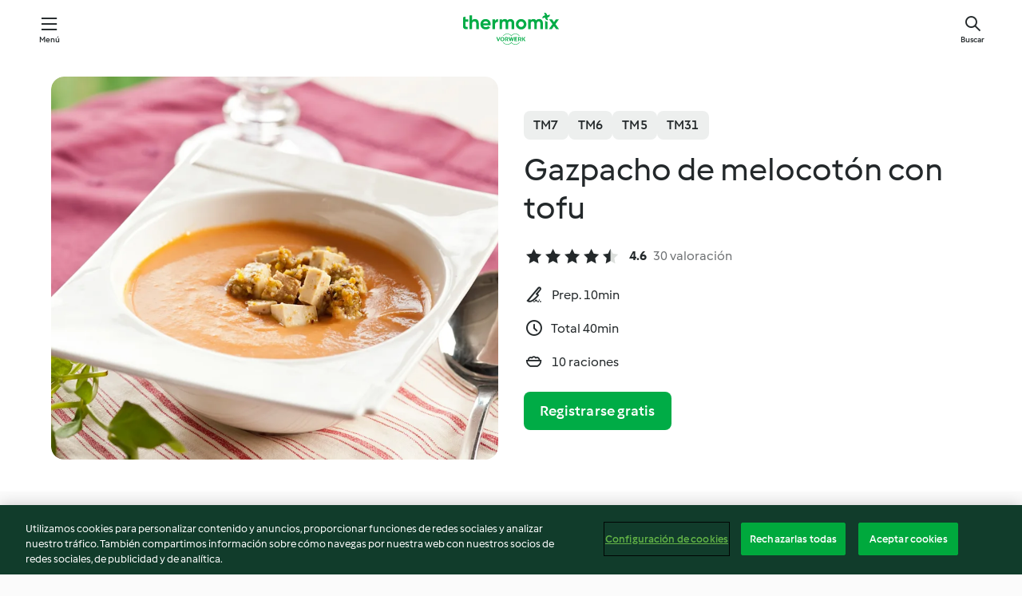

--- FILE ---
content_type: text/html; charset=utf-8
request_url: https://cookidoo.mx/recipes/recipe/es-MX/r26810
body_size: 10904
content:
<!DOCTYPE html>
<html
  lang="es-MX"
  class="cicd2-theme">
<head>
    <meta property="og:url" content="https://cookidoo.mx/recipes/recipe/es-MX/r26810"/>
    <meta property="og:title" content="Gazpacho de melocotón con tofu"/>
    <meta property="og:description" content="Un mundo de recetas Thermomix® - Cookidoo® te ofrece deliciosa comida del mundo entero.
Con miles de recetas e ideas, encontrarás inspiración para hacerte agua la boca cada vez que inicies sesión."/>
    <meta property="og:image" content="https://assets.tmecosys.com/image/upload/t_web_rdp_recipe_584x480/img/recipe/ras/Assets/A19D49FC-2B89-43A4-97E8-96190C0C84B6/Derivates/14FC8D05-E73C-44D3-AB4A-BD4691E31481.jpg"/>
    <meta name="robots" content="noarchive"/>
    <meta charset="utf-8">
    <meta name="viewport" content="width=device-width, initial-scale=1, shrink-to-fit=no">
    <link rel="stylesheet" href="https://patternlib-all.prod.external.eu-tm-prod.vorwerk-digital.com/pl-core-29.3.2-b33824b8018a0840049d6c20603cb31e.css">
      <link rel="stylesheet" href="https://patternlib-all.prod.external.eu-tm-prod.vorwerk-digital.com/cicd2-theme-29.3.2-38102d1b98d85afb94b9d25dab3bae9c.css">
    <link rel="stylesheet" href="https://recipepublic-all.prod.external.eu-tm-prod.vorwerk-digital.com/bundle-7e9da6437349bf80779b292c7cffc47b.css">
    <link rel="icon" href="https://patternlib-all.prod.external.eu-tm-prod.vorwerk-digital.com/favicon-02a92602e0cf506ebd0186892a17fd82.ico">
    <link rel="preconnect" href="https://assets.tmecosys.com" crossorigin="anonymous">
    <script>"use strict";(()=>{function c(n){let t=document.cookie.match(new RegExp("(^| )"+n+"=([^;]+)"));if(t)return t[2]}var e={get:c};e.get("v-authenticated")?document.documentElement.classList.add("is-authenticated"):document.documentElement.classList.add("is-unauthenticated");})();
</script>
    <title>Gazpacho de melocotón con tofu - Cookidoo® – la plataforma de recetas oficial de Thermomix®</title>
    <link rel="stylesheet" href="https://patternlib-all.prod.external.eu-tm-prod.vorwerk-digital.com/pl-recipe-2.18.3-4949e3c3f2b6c536234d63e48d89c215.css">
    <script type="application/ld+json">{"@context":"http://schema.org/","@type":"Recipe","name":"Gazpacho de melocotón con tofu","image":"https://assets.tmecosys.com/image/upload/t_web_rdp_recipe_584x480_1_5x/img/recipe/ras/Assets/A19D49FC-2B89-43A4-97E8-96190C0C84B6/Derivates/14FC8D05-E73C-44D3-AB4A-BD4691E31481.jpg","totalTime":"PT40M","cookTime":"PT40M","prepTime":"PT10M","recipeYield":"10 raciones","recipeCategory":["Sopas"],"recipeIngredient":["1000 g de tomate maduro","25 g de cebolla","10 g de pimiento verde","250 g de pan duro","1 diente de ajo","100 g de aceite de oliva virgen extra","10 g de vinagre de jerez","200 g de melocotón","1 cucharadita de sal","20 g de piñones","20 g de pistachos","5 g de hojas de albahaca fresca","50 g de aceite de oliva virgen extra","1 pellizco de sal","150 - 200 g de tofu firme"],"nutrition":{"@type":"NutritionInformation","calories":"241 kcal","carbohydrateContent":"18 g","fatContent":"16.1 g","proteinContent":"5.8 g"},"inLanguage":"es-MX","author":{"@type":"Organization","name":"Vorwerk Home & Co. KmG","address":"Wolleraustrasse 11a\n8807 Freienbach\nSuiza","url":"https://cookidoo.mx"},"aggregateRating":{"@id":"AggregatedRating"}}</script>
</head>

<body>
  <core-user-info
    condition="html.is-authenticated"
    base="/profile/api/user"
    community-profile="/community/profile/es-MX"
    devices="/customer-devices/api/my-devices/versions"
    >
  </core-user-info>
  
  <div class="page-content">
      
  <header tabindex="-1" class="page-header">
    <div class="page-header__content">
      <a href="#main-content" class="link--skip">Saltar al contenido principal</a>
          <a class="logo page-header__home authenticated-only" href="/foundation/es-MX/for-you"
            aria-label="Link to the home page">
            <img class="logo" src="https://patternlib-all.prod.external.eu-tm-prod.vorwerk-digital.com/logo_thermomix-02469c2fb4fca55fc3c397286d9e7fe0.svg"
              alt="Thermomix®">
          </a>
          <a class="logo page-header__home unauthenticated-only" href="/foundation/es-MX/explore"
            aria-label="Link to the home page">
            <img class="logo" src="https://patternlib-all.prod.external.eu-tm-prod.vorwerk-digital.com/logo_thermomix-02469c2fb4fca55fc3c397286d9e7fe0.svg"
              alt="Thermomix®">
          </a>
      <core-nav class="page-header__nav">
        <nav class="core-nav__nav" role="navigation">
          <button class="core-nav__trigger">Menú</button>
          <div class="core-nav__container">
            <ul class="core-nav__main-links authenticated-only">
                <li class="core-nav__item">
                  <a href="/foundation/es-MX/for-you"
                    class="core-nav__link">Para ti</a>
                </li>
              <li class="core-nav__item">
                <a href="/foundation/es-MX/explore"
                  class="core-nav__link">Navegar</a>
              </li>
              <li class="core-nav__item">
                <a href="/organize/es-MX/my-recipes"
                  class="core-nav__link">Mis recetas</a>
              </li>
              <li class="core-nav__item">
                <a href="/planning/es-MX/my-week"
                  class="core-nav__link">Mi semana</a>
              </li>
                <li class="core-nav__item">
                  <a href="/shopping/es-MX"
                    class="core-nav__link">Lista de compras</a>
                </li>
            </ul>
            <ul class=" core-nav__main-links unauthenticated-only">
              <li class="core-nav__item">
                <a href="/foundation/es-MX/explore"
                  class="core-nav__link">Navegar</a>
              </li>
              <li class="core-nav__item">
                <a href="/foundation/es-MX/membership"
                  class="core-nav__link">Membresía</a>
              </li>
              <li class="core-nav__item">
                <a href="/foundation/es-MX/help"
                  class="core-nav__link">Ayuda</a>
              </li>
            </ul>
            <ul class="core-nav__links unauthenticated-only">
              <li class="core-nav__item">
                <a href="/ciam/register/start"
                  class="core-nav__link page-header__sign-up page-header__icon">Regístrate</a>
              </li>
              <li class="core-nav__item">
                <a href="/profile/es-MX/login?redirectAfterLogin=%2Frecipes%2Frecipe%2Fes-MX%2Fr26810"
                  class="core-nav__link page-header__login page-header__icon">Iniciar sesión</a>
              </li>
            </ul>
            <div role="separator" aria-orientation="vertical"
              class="core-nav__separator separator-vertical separator-vertical--silver-20"></div>
            <core-user-profile class="authenticated-only">
              <core-dropdown-menu class="core-nav__dropdown core-nav__dropdown--profile" align="bottom-right">
                <button class="core-dropdown-menu__trigger core-nav__dropdown-trigger">
                  <span class="core-nav__dropdown-trigger-icon" aria-hidden="true"></span>
                  <img class="core-nav__dropdown-trigger-picture" src alt>
                  <span class="core-dropdown-menu__trigger-text">
                      Perfil
                  </span>
                </button>
                <div class="core-dropdown-menu__content core-nav__dropdown-content">
                  <ul class="core-dropdown-list core-nav__dropdown-list">
                    <li class="core-community-profile__link">
                      <a href="/community/profile/es-MX"
                        class="core-dropdown-list__item core-nav__link core-nav__link--community">
                        <core-community-profile>
                          <span class="core-community-profile__icon" aria-hidden="true"></span>
                          <img class="core-community-profile__picture" src alt>
                          <div class="core-community-profile__heading-group">
                            <span class="core-community-profile__header">Perfil</span>
                            <span class="core-community-profile__subheader">Ver perfil</span>
                          </div>
                        </core-community-profile>
                      </a>
                    </li>
                    <li>
                      <a href="/commerce/es-MX/membership"
                        class="core-dropdown-list__item core-nav__link">Cuenta</a>
                    </li>
                    <li>
                      <a href="/foundation/es-MX/help"
                        class="core-dropdown-list__item core-nav__link">Ayuda</a>
                    </li>
                    <li>
                      <a href="/profile/logout"
                        class="core-dropdown-list__item core-nav__link">Cerrar sesión</a>
                    </li>
                  </ul>
                </div>
              </core-dropdown-menu>
            </core-user-profile>
          </div>
          <div role="separator" aria-orientation="vertical"
            class="core-nav__separator separator-vertical separator-vertical--silver-20"></div>
        </nav>
      </core-nav>
      <a class="page-header__search page-header__icon" href="/search/es-MX"
        aria-label="Buscar">Buscar</a>
    </div>
  </header>
  <recipe-scrollspy>
    <nav class="recipe-scrollspy__nav">
        <a href="#ingredients-section" class="recipe-scrollspy__link">Ingredientes</a>
  
      <a href="#difficulty-section" class="recipe-scrollspy__link">Dificultad</a>
  
        <a href="#nutrition-section" class="recipe-scrollspy__link">Inf. nutricional</a>
  
        <a href="#also-featured-in-section" class="recipe-scrollspy__link">También incluido en</a>
  
      <a id="recipe-scrollspy-alternative-recipes" href="#alternative-recipes" class="recipe-scrollspy__link">También podría gustarle...</a>
    </nav>
  </recipe-scrollspy>

  <recipe-details id="main-content">
    <recipe-card>
      <div class="recipe-card__wrapper">
        <div class="recipe-card__image-wrapper">
            <core-image-loader>
              <img
                class="recipe-card__image"
                  src="https://assets.tmecosys.com/image/upload/t_web_rdp_recipe_584x480/img/recipe/ras/Assets/A19D49FC-2B89-43A4-97E8-96190C0C84B6/Derivates/14FC8D05-E73C-44D3-AB4A-BD4691E31481.jpg"
                  srcset="https://assets.tmecosys.com/image/upload/t_web_rdp_recipe_584x480/img/recipe/ras/Assets/A19D49FC-2B89-43A4-97E8-96190C0C84B6/Derivates/14FC8D05-E73C-44D3-AB4A-BD4691E31481.jpg 584w, https://assets.tmecosys.com/image/upload/t_web_rdp_recipe_584x480_1_5x/img/recipe/ras/Assets/A19D49FC-2B89-43A4-97E8-96190C0C84B6/Derivates/14FC8D05-E73C-44D3-AB4A-BD4691E31481.jpg 876w"
                    sizes="(min-width: 1333px) 584px, (min-width: 768px) 50vw, 100vw"
                alt="Gazpacho de melocotón con tofu"
                title="Gazpacho de melocotón con tofu"/>
            </core-image-loader>
        </div>
        <div class="recipe-card__info">
    
            <div class="recipe-card__header">
              <div class="recipe-card__header-left">
                  <rdp-badges id="tm-versions-modal">
                      <button class="core-chip-button core-chip-button--flat core-chip-button--x-small">
                        TM7
                      </button>
                      <button class="core-chip-button core-chip-button--flat core-chip-button--x-small">
                        TM6
                      </button>
                      <button class="core-chip-button core-chip-button--flat core-chip-button--x-small">
                        TM5
                      </button>
                      <button class="core-chip-button core-chip-button--flat core-chip-button--x-small">
                        TM31
                      </button>
                  </rdp-badges>
                
                  <core-modal
                    trigger-id="tm-versions-modal"
                    class="tm-versions-modal"
                    prevent-body-scroll="true"
                    hidden>
                    <div class="core-modal__wrapper">
                      <div class="core-modal__container" role="dialog" aria-modal="true">
                  
                        <div class="core-modal__header">
                          <h2>Dispositivos y accesorios</h2>
                          <button class="core-modal__close" aria-label="Close Modal"></button>
                        </div>
                  
                        <core-scrollbar class="core-modal__content" fadeout-top>
                          <div class="core-scrollbar__content">
                  
                            <rdp-tm-versions>
                              <p class="rdp-tm-versions__description">Esta receta ha sido creada para funcionar con una combinación específica de dispositivos y accesorios. Sin esta combinación específica, el resultado no está garantizado.</p>
                              <div class="rdp-tm-versions__list">
                                  <div class="rdp-tm-versions__item">
                                    <img src="https://patternlib-all.prod.external.eu-tm-prod.vorwerk-digital.com/tm7-83b22c91a1a1e7fee3797168f05f9754.png" class="rdp-tm-versions__image"/>
                                    <div class="rdp-tm-versions__wrapper">
                                      <span class="rdp-tm-versions__name">Thermomix® TM7</span>
                                      <span class="rdp-tm-versions__compatibility">
                                        <span class="icon icon--checkmark-circle icon--xxxs"></span>Compatible
                                      </span>
                                    </div>
                                  </div>
                                  <div class="rdp-tm-versions__item">
                                    <img src="https://patternlib-all.prod.external.eu-tm-prod.vorwerk-digital.com/tm6-fff867f1cfc7f35118b8b6dfffca8339.png" class="rdp-tm-versions__image"/>
                                    <div class="rdp-tm-versions__wrapper">
                                      <span class="rdp-tm-versions__name">Thermomix® TM6</span>
                                      <span class="rdp-tm-versions__compatibility">
                                        <span class="icon icon--checkmark-circle icon--xxxs"></span>Compatible
                                      </span>
                                    </div>
                                  </div>
                                  <div class="rdp-tm-versions__item">
                                    <img src="https://patternlib-all.prod.external.eu-tm-prod.vorwerk-digital.com/tm5-a3a665744eb0093e9108135bf6b1baa4.png" class="rdp-tm-versions__image"/>
                                    <div class="rdp-tm-versions__wrapper">
                                      <span class="rdp-tm-versions__name">Thermomix® TM5</span>
                                      <span class="rdp-tm-versions__compatibility">
                                        <span class="icon icon--checkmark-circle icon--xxxs"></span>Compatible
                                      </span>
                                    </div>
                                  </div>
                                  <div class="rdp-tm-versions__item">
                                    <img src="https://patternlib-all.prod.external.eu-tm-prod.vorwerk-digital.com/tm31-d180149ce35a8c8d99d7a3bbff0f1bec.png" class="rdp-tm-versions__image"/>
                                    <div class="rdp-tm-versions__wrapper">
                                      <span class="rdp-tm-versions__name">Thermomix® TM31</span>
                                      <span class="rdp-tm-versions__compatibility">
                                        <span class="icon icon--checkmark-circle icon--xxxs"></span>Compatible
                                      </span>
                                    </div>
                                  </div>
                              </div>
                            </rdp-tm-versions>
                  
                  
                          </div>
                        </core-scrollbar>
                  
                        <div class="core-modal__footer">
                          <a class="button--inline rdp-tm-versions__more" href="/foundation/es-MX/thermomix-compatibility">Más información</a>
                        </div>
                      </div>
                    </div>
                  </core-modal>
                
              </div>
            </div>
    
          <div class="recipe-card__content">
            <core-ellipsis lines-count="3">
              <h1 class="recipe-card__section recipe-card__name">Gazpacho de melocotón con tofu</h1>
            </core-ellipsis>
            
            <core-rating>
  <div class="core-rating__rating-list">
      <span class="core-rating__point core-rating__point--full"></span>
      <span class="core-rating__point core-rating__point--full"></span>
      <span class="core-rating__point core-rating__point--full"></span>
      <span class="core-rating__point core-rating__point--full"></span>
      <span class="core-rating__point core-rating__point--half"></span>
  </div>
    <span class="core-rating__counter">4.6</span>
    <span class="core-rating__label">
      
      30 valoración

      
    </span>
  <script type="application/ld+json">
  {
    "@context": "http://schema.org",
    "@type": "AggregateRating",
    "@id": "AggregatedRating",
    "ratingValue": 4.6,
    "reviewCount": 30
  }
  </script>
</core-rating>

            <div class="recipe-card__cook-params">
              <div class="recipe-card__cook-param">
                <span class="icon icon--time-preparation"></span>
                <span>Prep. 10min </span>
              </div>
              <div class="recipe-card__cook-param">
                <span class="icon icon--time"></span>
                <span>Total 40min</span>
              </div>
              <div class="recipe-card__cook-param">
                <span class="icon icon--servings"></span>
                <span>10 raciones</span>
              </div>
            </div>
          </div>
    
          <div class="recipe-card__footer">
            <a class="button--primary recipe-card__action-button recipe-card__action-button--primary"
              title="Registrarse gratis"
              href="/ciam/register/start">Registrarse gratis</a>
          </div>
        </div>
      </div>
    </recipe-card>
    
    <recipe-content>
      <div class="recipe-content__left">
        <div mobile-order="1">
          <div id="ingredients-section" class="recipe-content__section">
            <h4 class="recipe-content__title">Ingredientes</h4>
              <div class="recipe-content__inner-section">
                  <h5 class="recipe-content__inner-title recipe-content__inner-title--short">Gazpacho de melocotón</h5>
                <ul class="ul--clean">
                    <li>
          <recipe-ingredient>
            <div class="recipe-ingredient__wrapper">
                <img class="recipe-ingredient__image"   src="https://assets.tmecosys.com/image/upload/t_web_ingredient_48x48/icons/ingredient_icons/250"
            srcset="https://assets.tmecosys.com/image/upload/t_web_ingredient_48x48/icons/ingredient_icons/250 48w, https://assets.tmecosys.com/image/upload/t_web_ingredient_48x48_1_5x/icons/ingredient_icons/250 72w, https://assets.tmecosys.com/image/upload/t_web_ingredient_48x48_2x/icons/ingredient_icons/250 96w"
              sizes="48px"
           />
          
                <div class="recipe-ingredient__content">
                  <span class="recipe-ingredient__name">
                        1000
            g
           de tomate maduro 
                  </span>
                </div>
            </div>
          </recipe-ingredient>
          </li>
                    <li>
          <recipe-ingredient>
            <div class="recipe-ingredient__wrapper">
                <img class="recipe-ingredient__image"   src="https://assets.tmecosys.com/image/upload/t_web_ingredient_48x48/icons/ingredient_icons/536"
            srcset="https://assets.tmecosys.com/image/upload/t_web_ingredient_48x48/icons/ingredient_icons/536 48w, https://assets.tmecosys.com/image/upload/t_web_ingredient_48x48_1_5x/icons/ingredient_icons/536 72w, https://assets.tmecosys.com/image/upload/t_web_ingredient_48x48_2x/icons/ingredient_icons/536 96w"
              sizes="48px"
           />
          
                <div class="recipe-ingredient__content">
                  <span class="recipe-ingredient__name">
                        25
            g
           de cebolla 
                  </span>
                </div>
            </div>
          </recipe-ingredient>
          </li>
                    <li>
          <recipe-ingredient>
            <div class="recipe-ingredient__wrapper">
                <img class="recipe-ingredient__image"   src="https://assets.tmecosys.com/image/upload/t_web_ingredient_48x48/icons/ingredient_icons/38"
            srcset="https://assets.tmecosys.com/image/upload/t_web_ingredient_48x48/icons/ingredient_icons/38 48w, https://assets.tmecosys.com/image/upload/t_web_ingredient_48x48_1_5x/icons/ingredient_icons/38 72w, https://assets.tmecosys.com/image/upload/t_web_ingredient_48x48_2x/icons/ingredient_icons/38 96w"
              sizes="48px"
           />
          
                <div class="recipe-ingredient__content">
                  <span class="recipe-ingredient__name">
                        10
            g
           de pimiento verde 
                  </span>
                </div>
            </div>
          </recipe-ingredient>
          </li>
                    <li>
          <recipe-ingredient>
            <div class="recipe-ingredient__wrapper">
                <img class="recipe-ingredient__image"   src="https://assets.tmecosys.com/image/upload/t_web_ingredient_48x48/icons/ingredient_icons/1120"
            srcset="https://assets.tmecosys.com/image/upload/t_web_ingredient_48x48/icons/ingredient_icons/1120 48w, https://assets.tmecosys.com/image/upload/t_web_ingredient_48x48_1_5x/icons/ingredient_icons/1120 72w, https://assets.tmecosys.com/image/upload/t_web_ingredient_48x48_2x/icons/ingredient_icons/1120 96w"
              sizes="48px"
           />
          
                <div class="recipe-ingredient__content">
                  <span class="recipe-ingredient__name">
                        250
            g
           de pan duro 
                  </span>
                    <span class="recipe-ingredient__description">en trozos</span>
                </div>
            </div>
          </recipe-ingredient>
          </li>
                    <li>
          <recipe-ingredient>
            <div class="recipe-ingredient__wrapper">
                <img class="recipe-ingredient__image"   src="https://assets.tmecosys.com/image/upload/t_web_ingredient_48x48/icons/ingredient_icons/352"
            srcset="https://assets.tmecosys.com/image/upload/t_web_ingredient_48x48/icons/ingredient_icons/352 48w, https://assets.tmecosys.com/image/upload/t_web_ingredient_48x48_1_5x/icons/ingredient_icons/352 72w, https://assets.tmecosys.com/image/upload/t_web_ingredient_48x48_2x/icons/ingredient_icons/352 96w"
              sizes="48px"
           />
          
                <div class="recipe-ingredient__content">
                  <span class="recipe-ingredient__name">
                        1
            
           diente de ajo 
                  </span>
                    <span class="recipe-ingredient__description">pequeño</span>
                </div>
            </div>
          </recipe-ingredient>
          </li>
                    <li>
          <recipe-ingredient>
            <div class="recipe-ingredient__wrapper">
                <img class="recipe-ingredient__image"   src="https://assets.tmecosys.com/image/upload/t_web_ingredient_48x48/icons/ingredient_icons/306"
            srcset="https://assets.tmecosys.com/image/upload/t_web_ingredient_48x48/icons/ingredient_icons/306 48w, https://assets.tmecosys.com/image/upload/t_web_ingredient_48x48_1_5x/icons/ingredient_icons/306 72w, https://assets.tmecosys.com/image/upload/t_web_ingredient_48x48_2x/icons/ingredient_icons/306 96w"
              sizes="48px"
           />
          
                <div class="recipe-ingredient__content">
                  <span class="recipe-ingredient__name">
                        100
            g
           de aceite de oliva virgen extra 
                  </span>
                </div>
            </div>
          </recipe-ingredient>
          </li>
                    <li>
          <recipe-ingredient>
            <div class="recipe-ingredient__wrapper">
                <img class="recipe-ingredient__image"   src="https://assets.tmecosys.com/image/upload/t_web_ingredient_48x48/icons/ingredient_icons/1453"
            srcset="https://assets.tmecosys.com/image/upload/t_web_ingredient_48x48/icons/ingredient_icons/1453 48w, https://assets.tmecosys.com/image/upload/t_web_ingredient_48x48_1_5x/icons/ingredient_icons/1453 72w, https://assets.tmecosys.com/image/upload/t_web_ingredient_48x48_2x/icons/ingredient_icons/1453 96w"
              sizes="48px"
           />
          
                <div class="recipe-ingredient__content">
                  <span class="recipe-ingredient__name">
                        10
            g
           de vinagre de jerez 
                  </span>
                </div>
            </div>
          </recipe-ingredient>
          </li>
                    <li>
          <recipe-ingredient>
            <div class="recipe-ingredient__wrapper">
                <img class="recipe-ingredient__image"   src="https://assets.tmecosys.com/image/upload/t_web_ingredient_48x48/icons/ingredient_icons/281"
            srcset="https://assets.tmecosys.com/image/upload/t_web_ingredient_48x48/icons/ingredient_icons/281 48w, https://assets.tmecosys.com/image/upload/t_web_ingredient_48x48_1_5x/icons/ingredient_icons/281 72w, https://assets.tmecosys.com/image/upload/t_web_ingredient_48x48_2x/icons/ingredient_icons/281 96w"
              sizes="48px"
           />
          
                <div class="recipe-ingredient__content">
                  <span class="recipe-ingredient__name">
                        200
            g
           de melocotón 
                  </span>
                    <span class="recipe-ingredient__description">en trozos</span>
                </div>
            </div>
          </recipe-ingredient>
          </li>
                    <li>
          <recipe-ingredient>
            <div class="recipe-ingredient__wrapper">
                <img class="recipe-ingredient__image"   src="https://assets.tmecosys.com/image/upload/t_web_ingredient_48x48/icons/ingredient_icons/269"
            srcset="https://assets.tmecosys.com/image/upload/t_web_ingredient_48x48/icons/ingredient_icons/269 48w, https://assets.tmecosys.com/image/upload/t_web_ingredient_48x48_1_5x/icons/ingredient_icons/269 72w, https://assets.tmecosys.com/image/upload/t_web_ingredient_48x48_2x/icons/ingredient_icons/269 96w"
              sizes="48px"
           />
          
                <div class="recipe-ingredient__content">
                  <span class="recipe-ingredient__name">
                        1
            cucharadita
           de sal 
                  </span>
                </div>
            </div>
          </recipe-ingredient>
          </li>
                </ul>
              </div>
              <div class="recipe-content__inner-section">
                  <h5 class="recipe-content__inner-title recipe-content__inner-title--short">Tofu con pesto de albahaca</h5>
                <ul class="ul--clean">
                    <li>
          <recipe-ingredient>
            <div class="recipe-ingredient__wrapper">
                <img class="recipe-ingredient__image"   src="https://assets.tmecosys.com/image/upload/t_web_ingredient_48x48/icons/ingredient_icons/123"
            srcset="https://assets.tmecosys.com/image/upload/t_web_ingredient_48x48/icons/ingredient_icons/123 48w, https://assets.tmecosys.com/image/upload/t_web_ingredient_48x48_1_5x/icons/ingredient_icons/123 72w, https://assets.tmecosys.com/image/upload/t_web_ingredient_48x48_2x/icons/ingredient_icons/123 96w"
              sizes="48px"
           />
          
                <div class="recipe-ingredient__content">
                  <span class="recipe-ingredient__name">
                        20
            g
           de piñones 
                  </span>
                </div>
            </div>
          </recipe-ingredient>
          </li>
                    <li>
          <recipe-ingredient>
            <div class="recipe-ingredient__wrapper">
                <img class="recipe-ingredient__image"   src="https://assets.tmecosys.com/image/upload/t_web_ingredient_48x48/icons/ingredient_icons/1605"
            srcset="https://assets.tmecosys.com/image/upload/t_web_ingredient_48x48/icons/ingredient_icons/1605 48w, https://assets.tmecosys.com/image/upload/t_web_ingredient_48x48_1_5x/icons/ingredient_icons/1605 72w, https://assets.tmecosys.com/image/upload/t_web_ingredient_48x48_2x/icons/ingredient_icons/1605 96w"
              sizes="48px"
           />
          
                <div class="recipe-ingredient__content">
                  <span class="recipe-ingredient__name">
                        20
            g
           de pistachos 
                  </span>
                </div>
            </div>
          </recipe-ingredient>
          </li>
                    <li>
          <recipe-ingredient>
            <div class="recipe-ingredient__wrapper">
                <img class="recipe-ingredient__image"   src="https://assets.tmecosys.com/image/upload/t_web_ingredient_48x48/icons/ingredient_icons/2"
            srcset="https://assets.tmecosys.com/image/upload/t_web_ingredient_48x48/icons/ingredient_icons/2 48w, https://assets.tmecosys.com/image/upload/t_web_ingredient_48x48_1_5x/icons/ingredient_icons/2 72w, https://assets.tmecosys.com/image/upload/t_web_ingredient_48x48_2x/icons/ingredient_icons/2 96w"
              sizes="48px"
           />
          
                <div class="recipe-ingredient__content">
                  <span class="recipe-ingredient__name">
                        5
            g
           de hojas de albahaca fresca 
                  </span>
                </div>
            </div>
          </recipe-ingredient>
          </li>
                    <li>
          <recipe-ingredient>
            <div class="recipe-ingredient__wrapper">
                <img class="recipe-ingredient__image"   src="https://assets.tmecosys.com/image/upload/t_web_ingredient_48x48/icons/ingredient_icons/306"
            srcset="https://assets.tmecosys.com/image/upload/t_web_ingredient_48x48/icons/ingredient_icons/306 48w, https://assets.tmecosys.com/image/upload/t_web_ingredient_48x48_1_5x/icons/ingredient_icons/306 72w, https://assets.tmecosys.com/image/upload/t_web_ingredient_48x48_2x/icons/ingredient_icons/306 96w"
              sizes="48px"
           />
          
                <div class="recipe-ingredient__content">
                  <span class="recipe-ingredient__name">
                        50
            g
           de aceite de oliva virgen extra 
                  </span>
                </div>
            </div>
          </recipe-ingredient>
          </li>
                    <li>
          <recipe-ingredient>
            <div class="recipe-ingredient__wrapper">
                <img class="recipe-ingredient__image"   src="https://assets.tmecosys.com/image/upload/t_web_ingredient_48x48/icons/ingredient_icons/269"
            srcset="https://assets.tmecosys.com/image/upload/t_web_ingredient_48x48/icons/ingredient_icons/269 48w, https://assets.tmecosys.com/image/upload/t_web_ingredient_48x48_1_5x/icons/ingredient_icons/269 72w, https://assets.tmecosys.com/image/upload/t_web_ingredient_48x48_2x/icons/ingredient_icons/269 96w"
              sizes="48px"
           />
          
                <div class="recipe-ingredient__content">
                  <span class="recipe-ingredient__name">
                        1
            pellizco
           de sal 
                  </span>
                </div>
            </div>
          </recipe-ingredient>
          </li>
                    <li>
          <recipe-ingredient>
            <div class="recipe-ingredient__wrapper">
                <img class="recipe-ingredient__image"   src="https://assets.tmecosys.com/image/upload/t_web_ingredient_48x48/icons/ingredient_icons/1376"
            srcset="https://assets.tmecosys.com/image/upload/t_web_ingredient_48x48/icons/ingredient_icons/1376 48w, https://assets.tmecosys.com/image/upload/t_web_ingredient_48x48_1_5x/icons/ingredient_icons/1376 72w, https://assets.tmecosys.com/image/upload/t_web_ingredient_48x48_2x/icons/ingredient_icons/1376 96w"
              sizes="48px"
           />
          
                <div class="recipe-ingredient__content">
                  <span class="recipe-ingredient__name">
                        150 - 200
            g
           de tofu firme 
                  </span>
                    <span class="recipe-ingredient__description">en dados</span>
                </div>
            </div>
          </recipe-ingredient>
          </li>
                </ul>
              </div>
          </div>
          <hr>
        </div>
        <div mobile-order="3">
          <div id="difficulty-section" class="recipe-content__section">
            <h4 class="recipe-content__title">Dificultad</h4>
            <rdp-difficulty>
              <span class="icon icon--s icon--chef-hat"></span>
              <p>fácil</p>
            </rdp-difficulty>
          </div>
          <hr>
            <div id="nutrition-section" class="recipe-content__section">
              <h4 class="recipe-content__title">
                Inf. nutricional
                <span class="recipe-content__subtitle">por 1 ración</span>
              </h4>
              <rdp-nutritious>
                  <div class="rdp-nutritious__item">
                    <span class="rdp-nutritious__name">Proteína</span>
                    <span class="rdp-nutritious__value">
                        5.8 g 
                    </span>
                  </div>
                  <div class="rdp-nutritious__item">
                    <span class="rdp-nutritious__name">Calorías</span>
                    <span class="rdp-nutritious__value">
                        1007 kJ  / 
                        241 kcal 
                    </span>
                  </div>
                  <div class="rdp-nutritious__item">
                    <span class="rdp-nutritious__name">Grasa</span>
                    <span class="rdp-nutritious__value">
                        16.1 g 
                    </span>
                  </div>
                  <div class="rdp-nutritious__item">
                    <span class="rdp-nutritious__name">Fibra</span>
                    <span class="rdp-nutritious__value">
                        2.8 g 
                    </span>
                  </div>
                  <div class="rdp-nutritious__item">
                    <span class="rdp-nutritious__name">Carbohidratos</span>
                    <span class="rdp-nutritious__value">
                        18 g 
                    </span>
                  </div>
              </rdp-nutritious>
            </div>
            <hr>
        </div>
      </div>
      <div class="recipe-content__right">
        <div mobile-order="2">
          <div class="recipe-content__section">
            <recipe-membership-banner>
              <img src="https://patternlib-all.prod.external.eu-tm-prod.vorwerk-digital.com/cookidoo-world-da330b8ec91ef8ac5df385f0e440dffb.svg" class="recipe-membership-banner__image" />
              <h1 class="recipe-membership-banner__title">¿Le gusta lo que ve?</h1>
              <h4 class="recipe-membership-banner__subtitle">¡Esta receta y más de 100 000 otras le esperan!</h4>
              <p class="recipe-membership-banner__description">Regístrese en nuestra prueba gratuita de 30 días y descubra todo lo que Cookidoo® tiene para ofrecerle. Sin compromiso.</p>
              <a href="/ciam/register/start" class="button--primary">Registrarse gratis</a>
              <a href="/foundation/es-MX/membership" class="button--inline">Más información</a>
            </recipe-membership-banner>
          </div>
          <hr>
        </div>
        <div mobile-order="4">
            <div id="also-featured-in-section" class="recipe-content__section">
              <h4 class="recipe-content__title">También incluido en</h4>
              <rdp-collections>
                  <rdp-collection-tile>
                    <a class="rdp-collection-tile__wrapper" href="/collection/es-MX/p/VrkCollection-es-000001196000">
                      <img   src="https://assets.tmecosys.com/image/upload/t_web_col_80x80/img/collection/ras/Assets/6E10C82C-A270-4AE4-8609-7FBECCFCAE88/Derivates/552c79c3-a696-4a4d-b872-a0aefecaa232.jpg"
            srcset="https://assets.tmecosys.com/image/upload/t_web_col_80x80/img/collection/ras/Assets/6E10C82C-A270-4AE4-8609-7FBECCFCAE88/Derivates/552c79c3-a696-4a4d-b872-a0aefecaa232.jpg 80w, https://assets.tmecosys.com/image/upload/t_web_col_80x80_1_5x/img/collection/ras/Assets/6E10C82C-A270-4AE4-8609-7FBECCFCAE88/Derivates/552c79c3-a696-4a4d-b872-a0aefecaa232.jpg 120w, https://assets.tmecosys.com/image/upload/t_web_col_80x80_2x/img/collection/ras/Assets/6E10C82C-A270-4AE4-8609-7FBECCFCAE88/Derivates/552c79c3-a696-4a4d-b872-a0aefecaa232.jpg 160w"
              sizes="80px"
           class="rdp-collection-tile__image">
                      <div class="rdp-collection-tile__content">
                        <span class="rdp-collection-tile__name">Soy vegano</span>
                        <span class="rdp-collection-tile__info">14 Recetas<br>España</span>
                      </div>
                    </a>
                  </rdp-collection-tile>
                  <rdp-collection-tile>
                    <a class="rdp-collection-tile__wrapper" href="/collection/es-MX/p/VrkCollection-mx-000001196000-relocalized">
                      <img   src="https://assets.tmecosys.com/image/upload/t_web_col_80x80/img/collection/VrkCollection-mx-000001196000-relocalized.jpg"
            srcset="https://assets.tmecosys.com/image/upload/t_web_col_80x80/img/collection/VrkCollection-mx-000001196000-relocalized.jpg 80w, https://assets.tmecosys.com/image/upload/t_web_col_80x80_1_5x/img/collection/VrkCollection-mx-000001196000-relocalized.jpg 120w, https://assets.tmecosys.com/image/upload/t_web_col_80x80_2x/img/collection/VrkCollection-mx-000001196000-relocalized.jpg 160w"
              sizes="80px"
           class="rdp-collection-tile__image">
                      <div class="rdp-collection-tile__content">
                        <span class="rdp-collection-tile__name">SOY VEGANO</span>
                        <span class="rdp-collection-tile__info">14 Recetas<br>México</span>
                      </div>
                    </a>
                  </rdp-collection-tile>
              </rdp-collections>
            </div>
            <hr>
        </div>
      </div>
    </recipe-content>
  </recipe-details>

  
  
  
  <div id="alternative-recipes" class="l-content l-content--additional recipe-alternative-recipes">
    <core-stripe class="core-stripe--modern" aria-labelledby="stripe-header" aria-describedby="stripe-description" role="region"
                 data-category="VrkNavCategory-RPF-002">
      <h3 class="core-stripe__header" id="stripe-header">
          También podría gustarte...
      </h3>
        <div class="core-stripe__content">
          
  
          
            <core-tile class="core-tile--expanded" id="r625654" data-recipe-id="r625654"><a class="link--alt" href="/recipes/recipe/es-MX/r625654"><div aria-hidden="true" class="core-tile__image-wrapper">
    <img
      class="core-tile__image"
      alt="Gazpacho de albaricoques"
      title="Gazpacho de albaricoques"
      src="https://assets.tmecosys.com/image/upload/t_web_shared_recipe_221x240/img/recipe/ras/Assets/F3D06A55-024B-4777-AB12-4C648337BD4F/Derivates/5d37ce3e-c0ab-4e2a-9136-af96dd487700"
      sizes="221px"
      decoding="async"
      srcset="https://assets.tmecosys.com/image/upload/t_web_shared_recipe_221x240/img/recipe/ras/Assets/F3D06A55-024B-4777-AB12-4C648337BD4F/Derivates/5d37ce3e-c0ab-4e2a-9136-af96dd487700 221w, https://assets.tmecosys.com/image/upload/t_web_shared_recipe_221x240_1_5x/img/recipe/ras/Assets/F3D06A55-024B-4777-AB12-4C648337BD4F/Derivates/5d37ce3e-c0ab-4e2a-9136-af96dd487700 331w, https://assets.tmecosys.com/image/upload/t_web_shared_recipe_221x240_2x/img/recipe/ras/Assets/F3D06A55-024B-4777-AB12-4C648337BD4F/Derivates/5d37ce3e-c0ab-4e2a-9136-af96dd487700 442w"
    />
  </div><div class="core-tile__description-wrapper"><div class="core-tile__description"><core-ellipsis><p class="core-tile__description-text">Gazpacho de albaricoques</p></core-ellipsis><button class="core-tile__trigger authenticated-only context-menu-trigger" aria-label="Abrir opciones de recetas" type="button"></button></div><core-rating class="core-rating--short core-rating--small"><span class="core-rating__counter" aria-label="Calificación 4.5">4.5</span><span class="core-rating__point core-rating__point--full" aria-disabled="true"></span><span class="core-rating__label" aria-label="de 45 reseñas">(45)</span></core-rating><p class="core-tile__description-subline" aria-label="Tiempo total 1h 15min">1h 15min</p></div></a><core-context-menu trigger-class="context-menu-trigger" class="translate-x-[0.5px]"><ul class="core-dropdown-list"><li><core-transclude href="/planning/es-MX/transclude/manage-cook-today/r625654" prevent-page-reload="true" on="context-menu-open" context="core-context-menu"></core-transclude></li><li><core-transclude href="/organize/es-MX/transclude/manage-bookmark/r625654" prevent-page-reload="true" on="context-menu-open" context="core-context-menu"></core-transclude></li><li><core-transclude href="/organize/es-MX/transclude/manage-custom-list/r625654" prevent-page-reload="true" on="context-menu-open" context="core-context-menu"></core-transclude></li><li><core-transclude href="/planning/es-MX/transclude/manage-add-to-myweek/r625654" prevent-page-reload="true" on="context-menu-open" context="core-context-menu"></core-transclude></li><li><core-transclude href="/shopping/es-MX/partial/add-to-shopping-list/r625654" prevent-page-reload="true" on="context-menu-open" context="core-context-menu"></core-transclude></li><li><core-transclude href="/created-recipes/es-MX/partials/add-to-customer-recipes?recipeUrl=https%3A%2F%2Fcookidoo.mx%2Frecipes%2Frecipe%2Fes-MX%2Fr625654" prevent-page-reload="true" on="context-menu-open" context="core-context-menu"></core-transclude></li><li data-error="401" data-redirect-param="redirectAfterLogin" class="display-none"><a href="/profile/es-MX/login?redirectAfterLogin=%2Fsearch%2Fes-MX%2Ffragments%2Fstripe%3Flimit%3D12%26lazyLoading%3Dtrue%26accessories%3DincludingFriend%252CincludingBladeCoverWithPeeler%252CincludingCutter%252CincludingSensor%26includeRating%3Dtrue%26like%3Dr26810" class="core-dropdown-list__item"><span class="icon" aria-hidden="true">refresh</span>Actualizar inicio de sesión</a></li></ul></core-context-menu></core-tile><core-tile class="core-tile--expanded" id="r514429" data-recipe-id="r514429"><a class="link--alt" href="/recipes/recipe/es-MX/r514429"><div aria-hidden="true" class="core-tile__image-wrapper">
    <img
      class="core-tile__image"
      alt="Gazpacho de mango con huevo de codorniz, aguacate y lascas de salmón"
      title="Gazpacho de mango con huevo de codorniz, aguacate y lascas de salmón"
      src="https://assets.tmecosys.com/image/upload/t_web_shared_recipe_221x240/img/recipe/ras/Assets/E4C1DBA4-615A-46DE-B6E0-4A2BCA9E2C5F/Derivates/69e7ab0a-28f0-4e7a-88e7-1f7ea7f2b23b"
      sizes="221px"
      decoding="async"
      srcset="https://assets.tmecosys.com/image/upload/t_web_shared_recipe_221x240/img/recipe/ras/Assets/E4C1DBA4-615A-46DE-B6E0-4A2BCA9E2C5F/Derivates/69e7ab0a-28f0-4e7a-88e7-1f7ea7f2b23b 221w, https://assets.tmecosys.com/image/upload/t_web_shared_recipe_221x240_1_5x/img/recipe/ras/Assets/E4C1DBA4-615A-46DE-B6E0-4A2BCA9E2C5F/Derivates/69e7ab0a-28f0-4e7a-88e7-1f7ea7f2b23b 331w, https://assets.tmecosys.com/image/upload/t_web_shared_recipe_221x240_2x/img/recipe/ras/Assets/E4C1DBA4-615A-46DE-B6E0-4A2BCA9E2C5F/Derivates/69e7ab0a-28f0-4e7a-88e7-1f7ea7f2b23b 442w"
    />
  </div><div class="core-tile__description-wrapper"><div class="core-tile__description"><core-ellipsis><p class="core-tile__description-text">Gazpacho de mango con huevo de codorniz, aguacate y lascas de salmón</p></core-ellipsis><button class="core-tile__trigger authenticated-only context-menu-trigger" aria-label="Abrir opciones de recetas" type="button"></button></div><core-rating class="core-rating--short core-rating--small"><span class="core-rating__counter" aria-label="Calificación 4.2">4.2</span><span class="core-rating__point core-rating__point--full" aria-disabled="true"></span><span class="core-rating__label" aria-label="de 39 reseñas">(39)</span></core-rating><p class="core-tile__description-subline" aria-label="Tiempo total 30min">30min</p></div></a><core-context-menu trigger-class="context-menu-trigger" class="translate-x-[0.5px]"><ul class="core-dropdown-list"><li><core-transclude href="/planning/es-MX/transclude/manage-cook-today/r514429" prevent-page-reload="true" on="context-menu-open" context="core-context-menu"></core-transclude></li><li><core-transclude href="/organize/es-MX/transclude/manage-bookmark/r514429" prevent-page-reload="true" on="context-menu-open" context="core-context-menu"></core-transclude></li><li><core-transclude href="/organize/es-MX/transclude/manage-custom-list/r514429" prevent-page-reload="true" on="context-menu-open" context="core-context-menu"></core-transclude></li><li><core-transclude href="/planning/es-MX/transclude/manage-add-to-myweek/r514429" prevent-page-reload="true" on="context-menu-open" context="core-context-menu"></core-transclude></li><li><core-transclude href="/shopping/es-MX/partial/add-to-shopping-list/r514429" prevent-page-reload="true" on="context-menu-open" context="core-context-menu"></core-transclude></li><li><core-transclude href="/created-recipes/es-MX/partials/add-to-customer-recipes?recipeUrl=https%3A%2F%2Fcookidoo.mx%2Frecipes%2Frecipe%2Fes-MX%2Fr514429" prevent-page-reload="true" on="context-menu-open" context="core-context-menu"></core-transclude></li><li data-error="401" data-redirect-param="redirectAfterLogin" class="display-none"><a href="/profile/es-MX/login?redirectAfterLogin=%2Fsearch%2Fes-MX%2Ffragments%2Fstripe%3Flimit%3D12%26lazyLoading%3Dtrue%26accessories%3DincludingFriend%252CincludingBladeCoverWithPeeler%252CincludingCutter%252CincludingSensor%26includeRating%3Dtrue%26like%3Dr26810" class="core-dropdown-list__item"><span class="icon" aria-hidden="true">refresh</span>Actualizar inicio de sesión</a></li></ul></core-context-menu></core-tile><core-tile class="core-tile--expanded" id="r44829" data-recipe-id="r44829"><a class="link--alt" href="/recipes/recipe/es-MX/r44829"><div aria-hidden="true" class="core-tile__image-wrapper">
    <img
      class="core-tile__image"
      alt="Gazpacho de fresas con queso de cabra"
      title="Gazpacho de fresas con queso de cabra"
      src="https://assets.tmecosys.com/image/upload/t_web_shared_recipe_221x240/img/recipe/ras/Assets/686E06ED-7FEE-44E9-AEDA-8627818F29A0/Derivates/56BBB404-AA6A-4625-B2AD-D00694C54D30"
      sizes="221px"
      decoding="async"
      srcset="https://assets.tmecosys.com/image/upload/t_web_shared_recipe_221x240/img/recipe/ras/Assets/686E06ED-7FEE-44E9-AEDA-8627818F29A0/Derivates/56BBB404-AA6A-4625-B2AD-D00694C54D30 221w, https://assets.tmecosys.com/image/upload/t_web_shared_recipe_221x240_1_5x/img/recipe/ras/Assets/686E06ED-7FEE-44E9-AEDA-8627818F29A0/Derivates/56BBB404-AA6A-4625-B2AD-D00694C54D30 331w, https://assets.tmecosys.com/image/upload/t_web_shared_recipe_221x240_2x/img/recipe/ras/Assets/686E06ED-7FEE-44E9-AEDA-8627818F29A0/Derivates/56BBB404-AA6A-4625-B2AD-D00694C54D30 442w"
    />
  </div><div class="core-tile__description-wrapper"><div class="core-tile__description"><core-ellipsis><p class="core-tile__description-text">Gazpacho de fresas con queso de cabra</p></core-ellipsis><button class="core-tile__trigger authenticated-only context-menu-trigger" aria-label="Abrir opciones de recetas" type="button"></button></div><core-rating class="core-rating--short core-rating--small"><span class="core-rating__counter" aria-label="Calificación 4.4">4.4</span><span class="core-rating__point core-rating__point--full" aria-disabled="true"></span><span class="core-rating__label" aria-label="de 95 reseñas">(95)</span></core-rating><p class="core-tile__description-subline" aria-label="Tiempo total 5min">5min</p></div></a><core-context-menu trigger-class="context-menu-trigger" class="translate-x-[0.5px]"><ul class="core-dropdown-list"><li><core-transclude href="/planning/es-MX/transclude/manage-cook-today/r44829" prevent-page-reload="true" on="context-menu-open" context="core-context-menu"></core-transclude></li><li><core-transclude href="/organize/es-MX/transclude/manage-bookmark/r44829" prevent-page-reload="true" on="context-menu-open" context="core-context-menu"></core-transclude></li><li><core-transclude href="/organize/es-MX/transclude/manage-custom-list/r44829" prevent-page-reload="true" on="context-menu-open" context="core-context-menu"></core-transclude></li><li><core-transclude href="/planning/es-MX/transclude/manage-add-to-myweek/r44829" prevent-page-reload="true" on="context-menu-open" context="core-context-menu"></core-transclude></li><li><core-transclude href="/shopping/es-MX/partial/add-to-shopping-list/r44829" prevent-page-reload="true" on="context-menu-open" context="core-context-menu"></core-transclude></li><li><core-transclude href="/created-recipes/es-MX/partials/add-to-customer-recipes?recipeUrl=https%3A%2F%2Fcookidoo.mx%2Frecipes%2Frecipe%2Fes-MX%2Fr44829" prevent-page-reload="true" on="context-menu-open" context="core-context-menu"></core-transclude></li><li data-error="401" data-redirect-param="redirectAfterLogin" class="display-none"><a href="/profile/es-MX/login?redirectAfterLogin=%2Fsearch%2Fes-MX%2Ffragments%2Fstripe%3Flimit%3D12%26lazyLoading%3Dtrue%26accessories%3DincludingFriend%252CincludingBladeCoverWithPeeler%252CincludingCutter%252CincludingSensor%26includeRating%3Dtrue%26like%3Dr26810" class="core-dropdown-list__item"><span class="icon" aria-hidden="true">refresh</span>Actualizar inicio de sesión</a></li></ul></core-context-menu></core-tile><core-tile class="core-tile--expanded" id="r44164" data-recipe-id="r44164"><a class="link--alt" href="/recipes/recipe/es-MX/r44164"><div aria-hidden="true" class="core-tile__image-wrapper">
    <img
      class="core-tile__image"
      alt="Crema de aguacate y coco"
      title="Crema de aguacate y coco"
      src="https://assets.tmecosys.com/image/upload/t_web_shared_recipe_221x240/img/recipe/ras/Assets/c3c31f04018857ff72c84c463094e440/Derivates/41a0d49bff89ba9518be6dd7d3e55f7fad355fd7"
      sizes="221px"
      decoding="async"
      srcset="https://assets.tmecosys.com/image/upload/t_web_shared_recipe_221x240/img/recipe/ras/Assets/c3c31f04018857ff72c84c463094e440/Derivates/41a0d49bff89ba9518be6dd7d3e55f7fad355fd7 221w, https://assets.tmecosys.com/image/upload/t_web_shared_recipe_221x240_1_5x/img/recipe/ras/Assets/c3c31f04018857ff72c84c463094e440/Derivates/41a0d49bff89ba9518be6dd7d3e55f7fad355fd7 331w, https://assets.tmecosys.com/image/upload/t_web_shared_recipe_221x240_2x/img/recipe/ras/Assets/c3c31f04018857ff72c84c463094e440/Derivates/41a0d49bff89ba9518be6dd7d3e55f7fad355fd7 442w"
    />
  </div><div class="core-tile__description-wrapper"><div class="core-tile__description"><core-ellipsis><p class="core-tile__description-text">Crema de aguacate y coco</p></core-ellipsis><button class="core-tile__trigger authenticated-only context-menu-trigger" aria-label="Abrir opciones de recetas" type="button"></button></div><core-rating class="core-rating--short core-rating--small"><span class="core-rating__counter" aria-label="Calificación 3.5">3.5</span><span class="core-rating__point core-rating__point--full" aria-disabled="true"></span><span class="core-rating__label" aria-label="de 35 reseñas">(35)</span></core-rating><p class="core-tile__description-subline" aria-label="Tiempo total 10min">10min</p></div></a><core-context-menu trigger-class="context-menu-trigger" class="translate-x-[0.5px]"><ul class="core-dropdown-list"><li><core-transclude href="/planning/es-MX/transclude/manage-cook-today/r44164" prevent-page-reload="true" on="context-menu-open" context="core-context-menu"></core-transclude></li><li><core-transclude href="/organize/es-MX/transclude/manage-bookmark/r44164" prevent-page-reload="true" on="context-menu-open" context="core-context-menu"></core-transclude></li><li><core-transclude href="/organize/es-MX/transclude/manage-custom-list/r44164" prevent-page-reload="true" on="context-menu-open" context="core-context-menu"></core-transclude></li><li><core-transclude href="/planning/es-MX/transclude/manage-add-to-myweek/r44164" prevent-page-reload="true" on="context-menu-open" context="core-context-menu"></core-transclude></li><li><core-transclude href="/shopping/es-MX/partial/add-to-shopping-list/r44164" prevent-page-reload="true" on="context-menu-open" context="core-context-menu"></core-transclude></li><li><core-transclude href="/created-recipes/es-MX/partials/add-to-customer-recipes?recipeUrl=https%3A%2F%2Fcookidoo.mx%2Frecipes%2Frecipe%2Fes-MX%2Fr44164" prevent-page-reload="true" on="context-menu-open" context="core-context-menu"></core-transclude></li><li data-error="401" data-redirect-param="redirectAfterLogin" class="display-none"><a href="/profile/es-MX/login?redirectAfterLogin=%2Fsearch%2Fes-MX%2Ffragments%2Fstripe%3Flimit%3D12%26lazyLoading%3Dtrue%26accessories%3DincludingFriend%252CincludingBladeCoverWithPeeler%252CincludingCutter%252CincludingSensor%26includeRating%3Dtrue%26like%3Dr26810" class="core-dropdown-list__item"><span class="icon" aria-hidden="true">refresh</span>Actualizar inicio de sesión</a></li></ul></core-context-menu></core-tile><core-tile class="core-tile--expanded" id="r44100" data-recipe-id="r44100"><a class="link--alt" href="/recipes/recipe/es-MX/r44100"><div aria-hidden="true" class="core-tile__image-wrapper">
    <img
      class="core-tile__image"
      alt="Gazpacho de zanahorias"
      title="Gazpacho de zanahorias"
      src="https://assets.tmecosys.com/image/upload/t_web_shared_recipe_221x240/img/recipe/ras/Assets/e210a164-0eaa-4842-a57d-f32ae8f2bfec/Derivates/334944db-82b5-4d5e-a03c-5c6418715834"
      sizes="221px"
      decoding="async"
      srcset="https://assets.tmecosys.com/image/upload/t_web_shared_recipe_221x240/img/recipe/ras/Assets/e210a164-0eaa-4842-a57d-f32ae8f2bfec/Derivates/334944db-82b5-4d5e-a03c-5c6418715834 221w, https://assets.tmecosys.com/image/upload/t_web_shared_recipe_221x240_1_5x/img/recipe/ras/Assets/e210a164-0eaa-4842-a57d-f32ae8f2bfec/Derivates/334944db-82b5-4d5e-a03c-5c6418715834 331w, https://assets.tmecosys.com/image/upload/t_web_shared_recipe_221x240_2x/img/recipe/ras/Assets/e210a164-0eaa-4842-a57d-f32ae8f2bfec/Derivates/334944db-82b5-4d5e-a03c-5c6418715834 442w"
    />
  </div><div class="core-tile__description-wrapper"><div class="core-tile__description"><core-ellipsis><p class="core-tile__description-text">Gazpacho de zanahorias</p></core-ellipsis><button class="core-tile__trigger authenticated-only context-menu-trigger" aria-label="Abrir opciones de recetas" type="button"></button></div><core-rating class="core-rating--short core-rating--small"><span class="core-rating__counter" aria-label="Calificación 4.1">4.1</span><span class="core-rating__point core-rating__point--full" aria-disabled="true"></span><span class="core-rating__label" aria-label="de 182 reseñas">(182)</span></core-rating><p class="core-tile__description-subline" aria-label="Tiempo total 10min">10min</p></div></a><core-context-menu trigger-class="context-menu-trigger" class="translate-x-[0.5px]"><ul class="core-dropdown-list"><li><core-transclude href="/planning/es-MX/transclude/manage-cook-today/r44100" prevent-page-reload="true" on="context-menu-open" context="core-context-menu"></core-transclude></li><li><core-transclude href="/organize/es-MX/transclude/manage-bookmark/r44100" prevent-page-reload="true" on="context-menu-open" context="core-context-menu"></core-transclude></li><li><core-transclude href="/organize/es-MX/transclude/manage-custom-list/r44100" prevent-page-reload="true" on="context-menu-open" context="core-context-menu"></core-transclude></li><li><core-transclude href="/planning/es-MX/transclude/manage-add-to-myweek/r44100" prevent-page-reload="true" on="context-menu-open" context="core-context-menu"></core-transclude></li><li><core-transclude href="/shopping/es-MX/partial/add-to-shopping-list/r44100" prevent-page-reload="true" on="context-menu-open" context="core-context-menu"></core-transclude></li><li><core-transclude href="/created-recipes/es-MX/partials/add-to-customer-recipes?recipeUrl=https%3A%2F%2Fcookidoo.mx%2Frecipes%2Frecipe%2Fes-MX%2Fr44100" prevent-page-reload="true" on="context-menu-open" context="core-context-menu"></core-transclude></li><li data-error="401" data-redirect-param="redirectAfterLogin" class="display-none"><a href="/profile/es-MX/login?redirectAfterLogin=%2Fsearch%2Fes-MX%2Ffragments%2Fstripe%3Flimit%3D12%26lazyLoading%3Dtrue%26accessories%3DincludingFriend%252CincludingBladeCoverWithPeeler%252CincludingCutter%252CincludingSensor%26includeRating%3Dtrue%26like%3Dr26810" class="core-dropdown-list__item"><span class="icon" aria-hidden="true">refresh</span>Actualizar inicio de sesión</a></li></ul></core-context-menu></core-tile><core-tile class="core-tile--expanded" id="r36996" data-recipe-id="r36996"><a class="link--alt" href="/recipes/recipe/es-MX/r36996"><div aria-hidden="true" class="core-tile__image-wrapper">
    <img
      class="core-tile__image"
      alt="Gazpacho de remolacha"
      title="Gazpacho de remolacha"
      src="https://assets.tmecosys.com/image/upload/t_web_shared_recipe_221x240/img/recipe/ras/Assets/8cb4a96203d6d40ece86d009e89a629c/Derivates/6efea91c340b6db6eb00a2cb6096d2ecbfd0ce21"
      sizes="221px"
      decoding="async"
      srcset="https://assets.tmecosys.com/image/upload/t_web_shared_recipe_221x240/img/recipe/ras/Assets/8cb4a96203d6d40ece86d009e89a629c/Derivates/6efea91c340b6db6eb00a2cb6096d2ecbfd0ce21 221w, https://assets.tmecosys.com/image/upload/t_web_shared_recipe_221x240_1_5x/img/recipe/ras/Assets/8cb4a96203d6d40ece86d009e89a629c/Derivates/6efea91c340b6db6eb00a2cb6096d2ecbfd0ce21 331w, https://assets.tmecosys.com/image/upload/t_web_shared_recipe_221x240_2x/img/recipe/ras/Assets/8cb4a96203d6d40ece86d009e89a629c/Derivates/6efea91c340b6db6eb00a2cb6096d2ecbfd0ce21 442w"
    />
  </div><div class="core-tile__description-wrapper"><div class="core-tile__description"><core-ellipsis><p class="core-tile__description-text">Gazpacho de remolacha</p></core-ellipsis><button class="core-tile__trigger authenticated-only context-menu-trigger" aria-label="Abrir opciones de recetas" type="button"></button></div><core-rating class="core-rating--short core-rating--small"><span class="core-rating__counter" aria-label="Calificación 4.7">4.7</span><span class="core-rating__point core-rating__point--full" aria-disabled="true"></span><span class="core-rating__label" aria-label="de 431 reseñas">(431)</span></core-rating><p class="core-tile__description-subline" aria-label="Tiempo total 10min">10min</p></div></a><core-context-menu trigger-class="context-menu-trigger" class="translate-x-[0.5px]"><ul class="core-dropdown-list"><li><core-transclude href="/planning/es-MX/transclude/manage-cook-today/r36996" prevent-page-reload="true" on="context-menu-open" context="core-context-menu"></core-transclude></li><li><core-transclude href="/organize/es-MX/transclude/manage-bookmark/r36996" prevent-page-reload="true" on="context-menu-open" context="core-context-menu"></core-transclude></li><li><core-transclude href="/organize/es-MX/transclude/manage-custom-list/r36996" prevent-page-reload="true" on="context-menu-open" context="core-context-menu"></core-transclude></li><li><core-transclude href="/planning/es-MX/transclude/manage-add-to-myweek/r36996" prevent-page-reload="true" on="context-menu-open" context="core-context-menu"></core-transclude></li><li><core-transclude href="/shopping/es-MX/partial/add-to-shopping-list/r36996" prevent-page-reload="true" on="context-menu-open" context="core-context-menu"></core-transclude></li><li><core-transclude href="/created-recipes/es-MX/partials/add-to-customer-recipes?recipeUrl=https%3A%2F%2Fcookidoo.mx%2Frecipes%2Frecipe%2Fes-MX%2Fr36996" prevent-page-reload="true" on="context-menu-open" context="core-context-menu"></core-transclude></li><li data-error="401" data-redirect-param="redirectAfterLogin" class="display-none"><a href="/profile/es-MX/login?redirectAfterLogin=%2Fsearch%2Fes-MX%2Ffragments%2Fstripe%3Flimit%3D12%26lazyLoading%3Dtrue%26accessories%3DincludingFriend%252CincludingBladeCoverWithPeeler%252CincludingCutter%252CincludingSensor%26includeRating%3Dtrue%26like%3Dr26810" class="core-dropdown-list__item"><span class="icon" aria-hidden="true">refresh</span>Actualizar inicio de sesión</a></li></ul></core-context-menu></core-tile><core-tile class="core-tile--expanded" id="r280490" data-recipe-id="r280490"><a class="link--alt" href="/recipes/recipe/es-MX/r280490"><div aria-hidden="true" class="core-tile__image-wrapper">
    <img
      class="core-tile__image"
      alt="Gazpacho de mango"
      title="Gazpacho de mango"
      src="https://assets.tmecosys.com/image/upload/t_web_shared_recipe_221x240/img/recipe/ras/Assets/09aadf5e-e64b-4f76-815b-77d55ff6e2fa/Derivates/774bf0b8-58fc-492d-bd7b-f6a224fdf94d"
      sizes="221px"
      decoding="async"
      srcset="https://assets.tmecosys.com/image/upload/t_web_shared_recipe_221x240/img/recipe/ras/Assets/09aadf5e-e64b-4f76-815b-77d55ff6e2fa/Derivates/774bf0b8-58fc-492d-bd7b-f6a224fdf94d 221w, https://assets.tmecosys.com/image/upload/t_web_shared_recipe_221x240_1_5x/img/recipe/ras/Assets/09aadf5e-e64b-4f76-815b-77d55ff6e2fa/Derivates/774bf0b8-58fc-492d-bd7b-f6a224fdf94d 331w, https://assets.tmecosys.com/image/upload/t_web_shared_recipe_221x240_2x/img/recipe/ras/Assets/09aadf5e-e64b-4f76-815b-77d55ff6e2fa/Derivates/774bf0b8-58fc-492d-bd7b-f6a224fdf94d 442w"
    />
  </div><div class="core-tile__description-wrapper"><div class="core-tile__description"><core-ellipsis><p class="core-tile__description-text">Gazpacho de mango</p></core-ellipsis><button class="core-tile__trigger authenticated-only context-menu-trigger" aria-label="Abrir opciones de recetas" type="button"></button></div><core-rating class="core-rating--short core-rating--small"><span class="core-rating__counter" aria-label="Calificación 4.4">4.4</span><span class="core-rating__point core-rating__point--full" aria-disabled="true"></span><span class="core-rating__label" aria-label="de 175 reseñas">(175)</span></core-rating><p class="core-tile__description-subline" aria-label="Tiempo total 15min">15min</p></div></a><core-context-menu trigger-class="context-menu-trigger" class="translate-x-[0.5px]"><ul class="core-dropdown-list"><li><core-transclude href="/planning/es-MX/transclude/manage-cook-today/r280490" prevent-page-reload="true" on="context-menu-open" context="core-context-menu"></core-transclude></li><li><core-transclude href="/organize/es-MX/transclude/manage-bookmark/r280490" prevent-page-reload="true" on="context-menu-open" context="core-context-menu"></core-transclude></li><li><core-transclude href="/organize/es-MX/transclude/manage-custom-list/r280490" prevent-page-reload="true" on="context-menu-open" context="core-context-menu"></core-transclude></li><li><core-transclude href="/planning/es-MX/transclude/manage-add-to-myweek/r280490" prevent-page-reload="true" on="context-menu-open" context="core-context-menu"></core-transclude></li><li><core-transclude href="/shopping/es-MX/partial/add-to-shopping-list/r280490" prevent-page-reload="true" on="context-menu-open" context="core-context-menu"></core-transclude></li><li><core-transclude href="/created-recipes/es-MX/partials/add-to-customer-recipes?recipeUrl=https%3A%2F%2Fcookidoo.mx%2Frecipes%2Frecipe%2Fes-MX%2Fr280490" prevent-page-reload="true" on="context-menu-open" context="core-context-menu"></core-transclude></li><li data-error="401" data-redirect-param="redirectAfterLogin" class="display-none"><a href="/profile/es-MX/login?redirectAfterLogin=%2Fsearch%2Fes-MX%2Ffragments%2Fstripe%3Flimit%3D12%26lazyLoading%3Dtrue%26accessories%3DincludingFriend%252CincludingBladeCoverWithPeeler%252CincludingCutter%252CincludingSensor%26includeRating%3Dtrue%26like%3Dr26810" class="core-dropdown-list__item"><span class="icon" aria-hidden="true">refresh</span>Actualizar inicio de sesión</a></li></ul></core-context-menu></core-tile><core-tile class="core-tile--expanded" id="r23976" data-recipe-id="r23976"><a class="link--alt" href="/recipes/recipe/es-MX/r23976"><div aria-hidden="true" class="core-tile__image-wrapper">
    <img
      class="core-tile__image"
      alt="Crema fría de melón y manzana al aroma de limón y menta"
      title="Crema fría de melón y manzana al aroma de limón y menta"
      src="https://assets.tmecosys.com/image/upload/t_web_shared_recipe_221x240/img/recipe/ras/Assets/72078091379a5363606c47b0588a8bde/Derivates/33b53867b3d02aa9dc5496f5b98cc4a30a08bce9"
      sizes="221px"
      decoding="async"
      srcset="https://assets.tmecosys.com/image/upload/t_web_shared_recipe_221x240/img/recipe/ras/Assets/72078091379a5363606c47b0588a8bde/Derivates/33b53867b3d02aa9dc5496f5b98cc4a30a08bce9 221w, https://assets.tmecosys.com/image/upload/t_web_shared_recipe_221x240_1_5x/img/recipe/ras/Assets/72078091379a5363606c47b0588a8bde/Derivates/33b53867b3d02aa9dc5496f5b98cc4a30a08bce9 331w, https://assets.tmecosys.com/image/upload/t_web_shared_recipe_221x240_2x/img/recipe/ras/Assets/72078091379a5363606c47b0588a8bde/Derivates/33b53867b3d02aa9dc5496f5b98cc4a30a08bce9 442w"
    />
  </div><div class="core-tile__description-wrapper"><div class="core-tile__description"><core-ellipsis><p class="core-tile__description-text">Crema fría de melón y manzana al aroma de limón y menta</p></core-ellipsis><button class="core-tile__trigger authenticated-only context-menu-trigger" aria-label="Abrir opciones de recetas" type="button"></button></div><core-rating class="core-rating--short core-rating--small"><span class="core-rating__counter" aria-label="Calificación 3.9">3.9</span><span class="core-rating__point core-rating__point--full" aria-disabled="true"></span><span class="core-rating__label" aria-label="de 125 reseñas">(125)</span></core-rating><p class="core-tile__description-subline" aria-label="Tiempo total 5min">5min</p></div></a><core-context-menu trigger-class="context-menu-trigger" class="translate-x-[0.5px]"><ul class="core-dropdown-list"><li><core-transclude href="/planning/es-MX/transclude/manage-cook-today/r23976" prevent-page-reload="true" on="context-menu-open" context="core-context-menu"></core-transclude></li><li><core-transclude href="/organize/es-MX/transclude/manage-bookmark/r23976" prevent-page-reload="true" on="context-menu-open" context="core-context-menu"></core-transclude></li><li><core-transclude href="/organize/es-MX/transclude/manage-custom-list/r23976" prevent-page-reload="true" on="context-menu-open" context="core-context-menu"></core-transclude></li><li><core-transclude href="/planning/es-MX/transclude/manage-add-to-myweek/r23976" prevent-page-reload="true" on="context-menu-open" context="core-context-menu"></core-transclude></li><li><core-transclude href="/shopping/es-MX/partial/add-to-shopping-list/r23976" prevent-page-reload="true" on="context-menu-open" context="core-context-menu"></core-transclude></li><li><core-transclude href="/created-recipes/es-MX/partials/add-to-customer-recipes?recipeUrl=https%3A%2F%2Fcookidoo.mx%2Frecipes%2Frecipe%2Fes-MX%2Fr23976" prevent-page-reload="true" on="context-menu-open" context="core-context-menu"></core-transclude></li><li data-error="401" data-redirect-param="redirectAfterLogin" class="display-none"><a href="/profile/es-MX/login?redirectAfterLogin=%2Fsearch%2Fes-MX%2Ffragments%2Fstripe%3Flimit%3D12%26lazyLoading%3Dtrue%26accessories%3DincludingFriend%252CincludingBladeCoverWithPeeler%252CincludingCutter%252CincludingSensor%26includeRating%3Dtrue%26like%3Dr26810" class="core-dropdown-list__item"><span class="icon" aria-hidden="true">refresh</span>Actualizar inicio de sesión</a></li></ul></core-context-menu></core-tile><core-tile class="core-tile--expanded" id="r234969" data-recipe-id="r234969"><a class="link--alt" href="/recipes/recipe/es-MX/r234969"><div aria-hidden="true" class="core-tile__image-wrapper">
    <img
      class="core-tile__image"
      alt="Gazpacho de melón"
      title="Gazpacho de melón"
      src="https://assets.tmecosys.com/image/upload/t_web_shared_recipe_221x240/img/recipe/ras/Assets/32c1a5f111799505ff0aeeb91d5c15ff/Derivates/cd2c3583b5a762ae74b2c8894dd29297813b959d"
      sizes="221px"
      decoding="async"
      srcset="https://assets.tmecosys.com/image/upload/t_web_shared_recipe_221x240/img/recipe/ras/Assets/32c1a5f111799505ff0aeeb91d5c15ff/Derivates/cd2c3583b5a762ae74b2c8894dd29297813b959d 221w, https://assets.tmecosys.com/image/upload/t_web_shared_recipe_221x240_1_5x/img/recipe/ras/Assets/32c1a5f111799505ff0aeeb91d5c15ff/Derivates/cd2c3583b5a762ae74b2c8894dd29297813b959d 331w, https://assets.tmecosys.com/image/upload/t_web_shared_recipe_221x240_2x/img/recipe/ras/Assets/32c1a5f111799505ff0aeeb91d5c15ff/Derivates/cd2c3583b5a762ae74b2c8894dd29297813b959d 442w"
    />
  </div><div class="core-tile__description-wrapper"><div class="core-tile__description"><core-ellipsis><p class="core-tile__description-text">Gazpacho de melón</p></core-ellipsis><button class="core-tile__trigger authenticated-only context-menu-trigger" aria-label="Abrir opciones de recetas" type="button"></button></div><core-rating class="core-rating--short core-rating--small"><span class="core-rating__counter" aria-label="Calificación 4.8">4.8</span><span class="core-rating__point core-rating__point--full" aria-disabled="true"></span><span class="core-rating__label" aria-label="de 327 reseñas">(327)</span></core-rating><p class="core-tile__description-subline" aria-label="Tiempo total 15min">15min</p></div></a><core-context-menu trigger-class="context-menu-trigger" class="translate-x-[0.5px]"><ul class="core-dropdown-list"><li><core-transclude href="/planning/es-MX/transclude/manage-cook-today/r234969" prevent-page-reload="true" on="context-menu-open" context="core-context-menu"></core-transclude></li><li><core-transclude href="/organize/es-MX/transclude/manage-bookmark/r234969" prevent-page-reload="true" on="context-menu-open" context="core-context-menu"></core-transclude></li><li><core-transclude href="/organize/es-MX/transclude/manage-custom-list/r234969" prevent-page-reload="true" on="context-menu-open" context="core-context-menu"></core-transclude></li><li><core-transclude href="/planning/es-MX/transclude/manage-add-to-myweek/r234969" prevent-page-reload="true" on="context-menu-open" context="core-context-menu"></core-transclude></li><li><core-transclude href="/shopping/es-MX/partial/add-to-shopping-list/r234969" prevent-page-reload="true" on="context-menu-open" context="core-context-menu"></core-transclude></li><li><core-transclude href="/created-recipes/es-MX/partials/add-to-customer-recipes?recipeUrl=https%3A%2F%2Fcookidoo.mx%2Frecipes%2Frecipe%2Fes-MX%2Fr234969" prevent-page-reload="true" on="context-menu-open" context="core-context-menu"></core-transclude></li><li data-error="401" data-redirect-param="redirectAfterLogin" class="display-none"><a href="/profile/es-MX/login?redirectAfterLogin=%2Fsearch%2Fes-MX%2Ffragments%2Fstripe%3Flimit%3D12%26lazyLoading%3Dtrue%26accessories%3DincludingFriend%252CincludingBladeCoverWithPeeler%252CincludingCutter%252CincludingSensor%26includeRating%3Dtrue%26like%3Dr26810" class="core-dropdown-list__item"><span class="icon" aria-hidden="true">refresh</span>Actualizar inicio de sesión</a></li></ul></core-context-menu></core-tile><core-tile class="core-tile--expanded" id="r212850" data-recipe-id="r212850"><a class="link--alt" href="/recipes/recipe/es-MX/r212850"><div aria-hidden="true" class="core-tile__image-wrapper">
    <img
      class="core-tile__image"
      alt="Sopa fría de melón"
      title="Sopa fría de melón"
      src="https://assets.tmecosys.com/image/upload/t_web_shared_recipe_221x240/img/recipe/ras/Assets/4B745611-ABF2-449E-AEA5-F4376503A60C/Derivates/4e32d851-b6ea-4188-8f9c-31d6763043af"
      sizes="221px"
      decoding="async"
      srcset="https://assets.tmecosys.com/image/upload/t_web_shared_recipe_221x240/img/recipe/ras/Assets/4B745611-ABF2-449E-AEA5-F4376503A60C/Derivates/4e32d851-b6ea-4188-8f9c-31d6763043af 221w, https://assets.tmecosys.com/image/upload/t_web_shared_recipe_221x240_1_5x/img/recipe/ras/Assets/4B745611-ABF2-449E-AEA5-F4376503A60C/Derivates/4e32d851-b6ea-4188-8f9c-31d6763043af 331w, https://assets.tmecosys.com/image/upload/t_web_shared_recipe_221x240_2x/img/recipe/ras/Assets/4B745611-ABF2-449E-AEA5-F4376503A60C/Derivates/4e32d851-b6ea-4188-8f9c-31d6763043af 442w"
    />
  </div><div class="core-tile__description-wrapper"><div class="core-tile__description"><core-ellipsis><p class="core-tile__description-text">Sopa fría de melón</p></core-ellipsis><button class="core-tile__trigger authenticated-only context-menu-trigger" aria-label="Abrir opciones de recetas" type="button"></button></div><core-rating class="core-rating--short core-rating--small"><span class="core-rating__counter" aria-label="Calificación 4.1">4.1</span><span class="core-rating__point core-rating__point--full" aria-disabled="true"></span><span class="core-rating__label" aria-label="de 132 reseñas">(132)</span></core-rating><p class="core-tile__description-subline" aria-label="Tiempo total 10min">10min</p></div></a><core-context-menu trigger-class="context-menu-trigger" class="translate-x-[0.5px]"><ul class="core-dropdown-list"><li><core-transclude href="/planning/es-MX/transclude/manage-cook-today/r212850" prevent-page-reload="true" on="context-menu-open" context="core-context-menu"></core-transclude></li><li><core-transclude href="/organize/es-MX/transclude/manage-bookmark/r212850" prevent-page-reload="true" on="context-menu-open" context="core-context-menu"></core-transclude></li><li><core-transclude href="/organize/es-MX/transclude/manage-custom-list/r212850" prevent-page-reload="true" on="context-menu-open" context="core-context-menu"></core-transclude></li><li><core-transclude href="/planning/es-MX/transclude/manage-add-to-myweek/r212850" prevent-page-reload="true" on="context-menu-open" context="core-context-menu"></core-transclude></li><li><core-transclude href="/shopping/es-MX/partial/add-to-shopping-list/r212850" prevent-page-reload="true" on="context-menu-open" context="core-context-menu"></core-transclude></li><li><core-transclude href="/created-recipes/es-MX/partials/add-to-customer-recipes?recipeUrl=https%3A%2F%2Fcookidoo.mx%2Frecipes%2Frecipe%2Fes-MX%2Fr212850" prevent-page-reload="true" on="context-menu-open" context="core-context-menu"></core-transclude></li><li data-error="401" data-redirect-param="redirectAfterLogin" class="display-none"><a href="/profile/es-MX/login?redirectAfterLogin=%2Fsearch%2Fes-MX%2Ffragments%2Fstripe%3Flimit%3D12%26lazyLoading%3Dtrue%26accessories%3DincludingFriend%252CincludingBladeCoverWithPeeler%252CincludingCutter%252CincludingSensor%26includeRating%3Dtrue%26like%3Dr26810" class="core-dropdown-list__item"><span class="icon" aria-hidden="true">refresh</span>Actualizar inicio de sesión</a></li></ul></core-context-menu></core-tile><core-tile class="core-tile--expanded" id="r126005" data-recipe-id="r126005"><a class="link--alt" href="/recipes/recipe/es-MX/r126005"><div aria-hidden="true" class="core-tile__image-wrapper">
    <img
      class="core-tile__image"
      alt="Gazpacho de melón"
      title="Gazpacho de melón"
      src="https://assets.tmecosys.com/image/upload/t_web_shared_recipe_221x240/img/recipe/ras/Assets/8E80296F-9BE1-4722-A6FF-AABE0EE0B9A0/Derivates/46b6e883-a12c-469e-85a1-787554cd9031"
      sizes="221px"
      decoding="async"
      srcset="https://assets.tmecosys.com/image/upload/t_web_shared_recipe_221x240/img/recipe/ras/Assets/8E80296F-9BE1-4722-A6FF-AABE0EE0B9A0/Derivates/46b6e883-a12c-469e-85a1-787554cd9031 221w, https://assets.tmecosys.com/image/upload/t_web_shared_recipe_221x240_1_5x/img/recipe/ras/Assets/8E80296F-9BE1-4722-A6FF-AABE0EE0B9A0/Derivates/46b6e883-a12c-469e-85a1-787554cd9031 331w, https://assets.tmecosys.com/image/upload/t_web_shared_recipe_221x240_2x/img/recipe/ras/Assets/8E80296F-9BE1-4722-A6FF-AABE0EE0B9A0/Derivates/46b6e883-a12c-469e-85a1-787554cd9031 442w"
    />
  </div><div class="core-tile__description-wrapper"><div class="core-tile__description"><core-ellipsis><p class="core-tile__description-text">Gazpacho de melón</p></core-ellipsis><button class="core-tile__trigger authenticated-only context-menu-trigger" aria-label="Abrir opciones de recetas" type="button"></button></div><core-rating class="core-rating--short core-rating--small"><span class="core-rating__counter" aria-label="Calificación 4.7">4.7</span><span class="core-rating__point core-rating__point--full" aria-disabled="true"></span><span class="core-rating__label" aria-label="de 94 reseñas">(94)</span></core-rating><p class="core-tile__description-subline" aria-label="Tiempo total 10min">10min</p></div></a><core-context-menu trigger-class="context-menu-trigger" class="translate-x-[0.5px]"><ul class="core-dropdown-list"><li><core-transclude href="/planning/es-MX/transclude/manage-cook-today/r126005" prevent-page-reload="true" on="context-menu-open" context="core-context-menu"></core-transclude></li><li><core-transclude href="/organize/es-MX/transclude/manage-bookmark/r126005" prevent-page-reload="true" on="context-menu-open" context="core-context-menu"></core-transclude></li><li><core-transclude href="/organize/es-MX/transclude/manage-custom-list/r126005" prevent-page-reload="true" on="context-menu-open" context="core-context-menu"></core-transclude></li><li><core-transclude href="/planning/es-MX/transclude/manage-add-to-myweek/r126005" prevent-page-reload="true" on="context-menu-open" context="core-context-menu"></core-transclude></li><li><core-transclude href="/shopping/es-MX/partial/add-to-shopping-list/r126005" prevent-page-reload="true" on="context-menu-open" context="core-context-menu"></core-transclude></li><li><core-transclude href="/created-recipes/es-MX/partials/add-to-customer-recipes?recipeUrl=https%3A%2F%2Fcookidoo.mx%2Frecipes%2Frecipe%2Fes-MX%2Fr126005" prevent-page-reload="true" on="context-menu-open" context="core-context-menu"></core-transclude></li><li data-error="401" data-redirect-param="redirectAfterLogin" class="display-none"><a href="/profile/es-MX/login?redirectAfterLogin=%2Fsearch%2Fes-MX%2Ffragments%2Fstripe%3Flimit%3D12%26lazyLoading%3Dtrue%26accessories%3DincludingFriend%252CincludingBladeCoverWithPeeler%252CincludingCutter%252CincludingSensor%26includeRating%3Dtrue%26like%3Dr26810" class="core-dropdown-list__item"><span class="icon" aria-hidden="true">refresh</span>Actualizar inicio de sesión</a></li></ul></core-context-menu></core-tile><core-tile class="core-tile--expanded" id="r49838" data-recipe-id="r49838"><a class="link--alt" href="/recipes/recipe/es-MX/r49838"><div aria-hidden="true" class="core-tile__image-wrapper">
    <img
      class="core-tile__image"
      alt="Gazpacho de manzana verde"
      title="Gazpacho de manzana verde"
      src="https://assets.tmecosys.com/image/upload/t_web_shared_recipe_221x240/img/recipe/ras/Assets/9c877f050ab4c78ddb759cd54cd21ec9/Derivates/2174c51895ee39954ed11924dc1f16c4ebfb9775"
      sizes="221px"
      decoding="async"
      srcset="https://assets.tmecosys.com/image/upload/t_web_shared_recipe_221x240/img/recipe/ras/Assets/9c877f050ab4c78ddb759cd54cd21ec9/Derivates/2174c51895ee39954ed11924dc1f16c4ebfb9775 221w, https://assets.tmecosys.com/image/upload/t_web_shared_recipe_221x240_1_5x/img/recipe/ras/Assets/9c877f050ab4c78ddb759cd54cd21ec9/Derivates/2174c51895ee39954ed11924dc1f16c4ebfb9775 331w, https://assets.tmecosys.com/image/upload/t_web_shared_recipe_221x240_2x/img/recipe/ras/Assets/9c877f050ab4c78ddb759cd54cd21ec9/Derivates/2174c51895ee39954ed11924dc1f16c4ebfb9775 442w"
    />
  </div><div class="core-tile__description-wrapper"><div class="core-tile__description"><core-ellipsis><p class="core-tile__description-text">Gazpacho de manzana verde</p></core-ellipsis><button class="core-tile__trigger authenticated-only context-menu-trigger" aria-label="Abrir opciones de recetas" type="button"></button></div><core-rating class="core-rating--short core-rating--small"><span class="core-rating__counter" aria-label="Calificación 4.7">4.7</span><span class="core-rating__point core-rating__point--full" aria-disabled="true"></span><span class="core-rating__label" aria-label="de 298 reseñas">(298)</span></core-rating><p class="core-tile__description-subline" aria-label="Tiempo total 10min">10min</p></div></a><core-context-menu trigger-class="context-menu-trigger" class="translate-x-[0.5px]"><ul class="core-dropdown-list"><li><core-transclude href="/planning/es-MX/transclude/manage-cook-today/r49838" prevent-page-reload="true" on="context-menu-open" context="core-context-menu"></core-transclude></li><li><core-transclude href="/organize/es-MX/transclude/manage-bookmark/r49838" prevent-page-reload="true" on="context-menu-open" context="core-context-menu"></core-transclude></li><li><core-transclude href="/organize/es-MX/transclude/manage-custom-list/r49838" prevent-page-reload="true" on="context-menu-open" context="core-context-menu"></core-transclude></li><li><core-transclude href="/planning/es-MX/transclude/manage-add-to-myweek/r49838" prevent-page-reload="true" on="context-menu-open" context="core-context-menu"></core-transclude></li><li><core-transclude href="/shopping/es-MX/partial/add-to-shopping-list/r49838" prevent-page-reload="true" on="context-menu-open" context="core-context-menu"></core-transclude></li><li><core-transclude href="/created-recipes/es-MX/partials/add-to-customer-recipes?recipeUrl=https%3A%2F%2Fcookidoo.mx%2Frecipes%2Frecipe%2Fes-MX%2Fr49838" prevent-page-reload="true" on="context-menu-open" context="core-context-menu"></core-transclude></li><li data-error="401" data-redirect-param="redirectAfterLogin" class="display-none"><a href="/profile/es-MX/login?redirectAfterLogin=%2Fsearch%2Fes-MX%2Ffragments%2Fstripe%3Flimit%3D12%26lazyLoading%3Dtrue%26accessories%3DincludingFriend%252CincludingBladeCoverWithPeeler%252CincludingCutter%252CincludingSensor%26includeRating%3Dtrue%26like%3Dr26810" class="core-dropdown-list__item"><span class="icon" aria-hidden="true">refresh</span>Actualizar inicio de sesión</a></li></ul></core-context-menu></core-tile>
          
            
            
        </div>
  
        
    </core-stripe>
  </div>
  <core-toast aria-live="assertive"></core-toast>
  
  

<core-footer lang="es-MX">
  <footer class="core-footer__content">
        <div class="footer-copyright">
          <span class="core-footer__copyright">&#xA9; Copyright 2026</span>
        </div>
        <nav>
          <ul class="core-footer__links">
            <li class="authenticated-only">
              <a class="core-footer__link link--alt" href="/consent/web/customers/es-MX/documents/TOS">
                Términos de servicio
              </a>
            </li>
            <li class="authenticated-only">
              <a class="core-footer__link link--alt" href="/consent/web/customers/es-MX/documents/PRIVACY">
                Políticas de privacidad
              </a>
            </li>
            <li class="unauthenticated-only">
              <a class="core-footer__link link--alt" href="/consent/web/documents/es-MX/latest/tos">
                Términos de servicio
              </a>
            </li>
            <li class="unauthenticated-only">
              <a class="core-footer__link link--alt" href="/consent/web/documents/es-MX/latest/privacy">
                Políticas de privacidad
              </a>
            </li>
            <li>
              <a class="core-footer__link link--alt" href="/foundation/es-MX/disclaimer">Aviso legal</a>
            </li>
            <li>
              <a class="core-footer__link link--alt" href="/foundation/es-MX/imprint">Información legal</a>
            </li>
            <li>
              <a class="core-footer__link link--alt" href="/foundation/es-MX/cookie-policy">Cookies </a>
            </li>
              <li>
                <wf-fetch-modal
                  href="/foundation/es-MX/partials/footer-modal-report-content?page=foundation/dsa"
                  selector="wf-report-content-modal"
                >
                  <a class="core-footer__link link--alt" href="javascript:void(0)">
                    Reportar contenido
                  </a>
                </wf-fetch-modal>
              </li>
          </ul>
        </nav>
      <core-fetch-modal
        href="/foundation/es-MX/partials/footer-modal?page=%2Frecipes%2Frecipe%2F%7Blang%7D%2Fr26810">
      <button class="core-footer__language-btn" aria-label="change language">
        <span class="icon" aria-hidden="true">language</span>
        <span class="core-footer__current-lang">Español</span>
        <core-loader class="core-loader--dots"></core-loader>
      </button>
      </core-fetch-modal>
  </footer>
</core-footer>

  <script
    src="https://cdn.cookielaw.org/scripttemplates/otSDKStub.js"
    type="text/javascript"
    charset="UTF-8"
    data-domain-script="f9f6ea53-985a-4aa3-9843-bf3b2f8fab7c"
    data-document-language="true">
  </script>
  <script>
    function OptanonWrapper() {
      window.dispatchEvent(new CustomEvent('consentChange', { detail: { onetrustActiveGroups: window.OnetrustActiveGroups } }))
    }
  </script>
<script src="https://patternlib-all.prod.external.eu-tm-prod.vorwerk-digital.com/pl-web-foundation-footer-3.61.0-3a2f59d3959119eb6a172fd71171908b.js" crossorigin="anonymous"></script>
<link rel="stylesheet" href="https://patternlib-all.prod.external.eu-tm-prod.vorwerk-digital.com/pl-web-foundation-footer-3.61.0-7eeea7600f85cb74e2c24554e4440bb5.css" />
<core-tos-privacy-update
  update-url="/consent/web/customers/es-MX/consent-update-flow"
  button-text="Aceptar"
  default-headline="Nuestras políticas de privacidad o nuestros términos de servicio han cambiado."
  autoload-condition="html.is-authenticated"
></core-tos-privacy-update>
<core-feedback 
  url-api="/commerce/api/subscriptions/churn-feedback"
  url-modal="/commerce/es-MX/subscriptions/churn-feedback"
  url-api-skip="/commerce/api/subscriptions/churn-feedback/skip"
  message-success="Se enviaron tus comentarios. ¡Muchas gracias!"
  message-error="Se produjo un error, no se pudo enviar tus comentarios. Inténtalo de nuevo."
  call-on-init="true">
</core-feedback>
  <!-- Snowplow starts plowing -->
  <meta name="xRequestMarket" content="mx">
  <meta name="marketCode" content="mx">
  <meta name="snowplowConnector" content="https://c.cookidoo.mx">
  <meta name="snowplowAppId" content="cookidoo">
  
  <script type="text/javascript">
    window.addEventListener("consentChange", function(e) {
      const oneTrustGroups = window.OnetrustActiveGroups
      const userGivesConsent = oneTrustGroups.includes('C0002')
      if (!userGivesConsent) {
        if (!window.snowplow) return
        window.snowplow('disableButtonClickTracking');
        window.snowplow('disableActivityTracking');
        window.snowplow('disableActivityTrackingCallback');
        window.snowplow('flushBuffer');
        window.snowplow('clearUserData');
        window.snowplow = undefined
        return
      }
  
  
      ;(function(p,l,o,w,i,n,g){if(!p[i]){p.GlobalSnowplowNamespace=p.GlobalSnowplowNamespace||[]; p.GlobalSnowplowNamespace.push(i);p[i]=function(){(p[i].q=p[i].q||[]).push(arguments) };p[i].q=p[i].q||[];n=l.createElement(o);g=l.getElementsByTagName(o)[0];n.async=1; n.src=w;g.parentNode.insertBefore(n,g)}}(window,document,"script",'/foundation/assets/qdyrnotslk.js',"snowplow"));
  
      const devMode = localStorage.getItem('snowplowDebug') === 'true'
      window.snowplow('newTracker', 'sp1', 'https://c.cookidoo.mx', {
        appId: 'cookidoo',
        ...(devMode ? {
          eventMethod: 'get',
          credentials: 'omit',
        } : {}),
        discoverRootDomain: true,
        cookieSameSite: 'Lax',
        contexts: {
          session: true,
          performanceTiming: true,
        },
        plugins: []
      });
  
      if (window.snowplowReady) {
        window.snowplowResolve && window.snowplowResolve()
        return
      }
      window.snowplowReady = new Promise(r => r())
    })
  </script>


<style scoped>
  @media only screen and (min-width: 1333px) {
    .footer-copyright {
      margin-bottom: 1.5rem;
      margin-top: -1.5rem;
    }
  }
</style>



  </div>
  <core-lazy-loading></core-lazy-loading>
  <script crossorigin="anonymous" src="https://patternlib-all.prod.external.eu-tm-prod.vorwerk-digital.com/pl-core-29.3.2-7d352b2ef443adeebe1c04f18c4adac6.js"></script>
  <script crossorigin="anonymous" src="https://recipepublic-all.prod.external.eu-tm-prod.vorwerk-digital.com/bundle-98640d0fcdb1da5c42d456db8ec7c91c.js"></script>
  <script crossorigin="anonymous" src="https://patternlib-all.prod.external.eu-tm-prod.vorwerk-digital.com/pl-recipe-2.18.3-f60723af26a7597c87affa932e3de4c5.js"></script>
</body>
</html>
